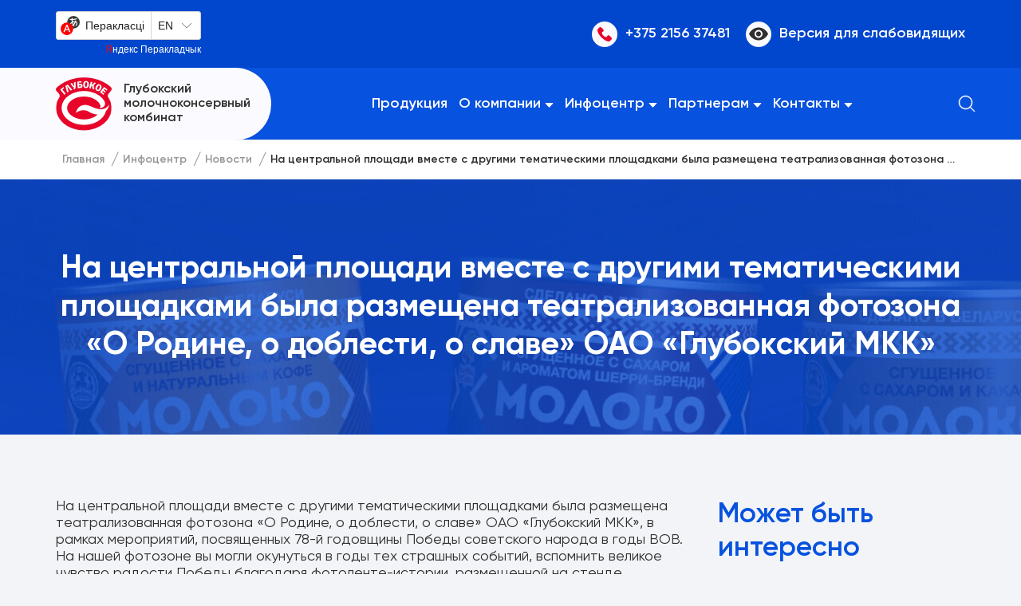

--- FILE ---
content_type: text/html; charset=UTF-8
request_url: https://glmkk.by/na-centralnoj-ploshhadi-vmeste-s-drugimi-tematicheskimi-ploshhadkami-byla-razmeshhena-teatralizovannaya-fotozona-o-rodine-o-doblesti-o-slave-oao-glubokskij-mkk
body_size: 13545
content:
<!DOCTYPE html>
<html lang="ru-RU">
	<head>
		<meta charset="utf-8">
		<meta http-equiv="X-UA-Compatible" content="IE=edge">
		<meta name="viewport" content="width=device-width, initial-scale=1.0, user-scalable=0, shrink-to-fit=no, minimal-ui">
		<meta name="HandheldFriendly" content="True">
		<meta name="MobileOptimized" content="320">
		<meta name="robots" content="noodp">
		<meta name="imagetoolbar" content="no">
		<meta name="msthemecompatible" content="no">
		<meta name="cleartype" content="on">
		<meta name="format-detection" content="telephone=no">
		<meta name="format-detection" content="address=no">
		<meta name="apple-mobile-web-app-capable" content="yes">
		<meta name="apple-mobile-web-app-status-bar-style" content="black-translucent">
		<meta name='robots' content='index, follow, max-image-preview:large, max-snippet:-1, max-video-preview:-1' />
<!-- Google Tag Manager -->
<script>(function(w,d,s,l,i){w[l]=w[l]||[];w[l].push({'gtm.start':
new Date().getTime(),event:'gtm.js'});var f=d.getElementsByTagName(s)[0],
j=d.createElement(s),dl=l!='dataLayer'?'&l='+l:'';j.async=true;j.src=
'https://www.googletagmanager.com/gtm.js?id='+i+dl;f.parentNode.insertBefore(j,f);
})(window,document,'script','dataLayer','GTM-MFR7BD2');</script>
<!-- End Google Tag Manager -->
	<title>На центральной площади вместе с другими тематическими площадками была размещена театрализованная фотозона «О Родине, о доблести, о славе» ОАО «Глубокский МКК» - Глубокский молочноконсервный комбинат</title>
	<link rel="canonical" href="https://glmkk.by/na-centralnoj-ploshhadi-vmeste-s-drugimi-tematicheskimi-ploshhadkami-byla-razmeshhena-teatralizovannaya-fotozona-o-rodine-o-doblesti-o-slave-oao-glubokskij-mkk" />
	<meta property="og:locale" content="ru_RU" />
	<meta property="og:type" content="article" />
	<meta property="og:title" content="На центральной площади вместе с другими тематическими площадками была размещена театрализованная фотозона «О Родине, о доблести, о славе» ОАО «Глубокский МКК» - Глубокский молочноконсервный комбинат" />
	<meta property="og:description" content="На центральной площади вместе с другими тематическими площадками была размещена театрализованная фотозона «О Родине, о доблести, о ..." />
	<meta property="og:url" content="https://glmkk.by/na-centralnoj-ploshhadi-vmeste-s-drugimi-tematicheskimi-ploshhadkami-byla-razmeshhena-teatralizovannaya-fotozona-o-rodine-o-doblesti-o-slave-oao-glubokskij-mkk" />
	<meta property="og:site_name" content="Глубокский молочноконсервный комбинат" />
	<meta property="article:publisher" content="https://www.facebook.com/people/--/100065621613289/" />
	<meta property="article:published_time" content="2023-05-11T06:25:49+00:00" />
	<meta property="og:image" content="https://glmkk.by/wp-content/uploads/2023/05/i-2.jpg" />
	<meta property="og:image:width" content="1280" />
	<meta property="og:image:height" content="960" />
	<meta property="og:image:type" content="image/jpeg" />
	<meta name="author" content="glmkk" />
	<meta name="twitter:card" content="summary_large_image" />
	<meta name="twitter:label1" content="Написано автором" />
	<meta name="twitter:data1" content="glmkk" />
	<meta name="twitter:label2" content="Примерное время для чтения" />
	<meta name="twitter:data2" content="3 минуты" />


<link rel='stylesheet' id='style-css' href='https://glmkk.by/wp-content/themes/glmkk/assets/css/style.css?ver=10' media='all' />
<link rel='shortlink' href='https://glmkk.by/?p=1162' />
<meta name="generator" content="digital-agency Web-Modern" />
		<link rel="apple-touch-icon" sizes="180x180" href="https://glmkk.by/favicons/apple-touch-icon.png?v=2">
		<link rel="icon" type="image/png" sizes="32x32" href="https://glmkk.by/favicons/favicon-32x32.png?v=2">
		<link rel="icon" type="image/png" sizes="16x16" href="https://glmkk.by/favicons/favicon-16x16.png?v=2">
		<link rel="manifest" href="https://glmkk.by/favicons/site.webmanifest?v=2">
		<link rel="mask-icon" href="https://glmkk.by/favicons/safari-pinned-tab.svg?v=2" color="#5bbad5">
		<link rel="shortcut icon" href="https://glmkk.by/favicons/favicon.ico?v=2">
		<meta name="msapplication-TileColor" content="#0752de">
		<meta name="msapplication-config" content="https://glmkk.by/favicons/browserconfig.xml?v=2">
		<meta name="theme-color" content="#0752de">
	</head>
	<body class="">		<!-- Google Tag Manager (noscript) -->
<noscript><iframe src="https://www.googletagmanager.com/ns.html?id=GTM-MFR7BD2"
height="0" width="0" style="display:none;visibility:hidden"></iframe></noscript>
<!-- End Google Tag Manager (noscript) -->		<div style="display:none;height:0;overflow:hidden;">
			<svg xmlns="http://www.w3.org/2000/svg">
				<symbol id="svg-fb" viewBox="0 0 10 18">
					<path d="M6.39398 18V9.78996H9.14865L9.56193 6.58941H6.39398V4.54632C6.39398 3.61998 6.65016 2.98869 7.98004 2.98869L9.67343 2.98799V0.125307C9.38058 0.0872508 8.37534 0 7.20534 0C4.76221 0 3.08959 1.49127 3.08959 4.22934V6.58941H0.326571V9.78996H3.08959V18H6.39398Z"/>
				</symbol>
				<symbol id="svg-inst" viewBox="0 0 18 18">
					<path d="M13.5 0H4.5C2.02522 0 0 2.02434 0 4.5V13.5C0 15.9748 2.02522 18 4.5 18H13.5C15.9748 18 18 15.9748 18 13.5V4.5C18 2.02434 15.9748 0 13.5 0ZM9 12.7499C6.92864 12.7499 5.24993 11.0704 5.24993 9C5.24993 6.92864 6.92864 5.24993 9 5.24993C11.0704 5.24993 12.7501 6.92864 12.7501 9C12.7501 11.0704 11.0704 12.7499 9 12.7499ZM13.8751 5.24993C13.2532 5.24993 12.7501 4.74614 12.7501 4.12493C12.7501 3.50372 13.2532 2.99993 13.8751 2.99993C14.497 2.99993 15.0001 3.50372 15.0001 4.12493C15.0001 4.74614 14.497 5.24993 13.8751 5.24993Z"/>
				</symbol>
				<symbol id="svg-yt" viewBox="0 0 18 14">
					<path d="M17.7491 2.71129C17.6546 1.92312 16.9118 1.16733 16.1347 1.06608C11.3956 0.477242 6.60348 0.477242 1.866 1.06608C1.0882 1.16711 0.345417 1.92312 0.250933 2.71129C-0.0836291 5.59992 -0.0836291 8.40074 0.250933 11.2887C0.345417 12.0769 1.0882 12.8334 1.866 12.9339C6.60348 13.5227 11.3958 13.5227 16.1347 12.9339C16.9118 12.8335 17.6546 12.0769 17.7491 11.2887C18.0837 8.401 18.0837 5.59992 17.7491 2.71129ZM7.4999 10.0006V4.00036L12 7.00057L7.4999 10.0006Z"/>
				</symbol>
				<symbol id="svg-vk" viewBox="0 0 18 12">
					<path d="M15.96 5.16c.26-.33.46-.6.6-.8 1.09-1.44 1.56-2.35 1.41-2.75l-.05-.1c-.04-.05-.14-.1-.3-.15a1.48 1.48 0 0 0-.6-.03l-2.7.02a.77.77 0 0 0-.3.04l-.05.02-.03.03a.41.41 0 0 0-.1.1.64.64 0 0 0-.1.16 15.3 15.3 0 0 1-1.64 3.12 4.8 4.8 0 0 1-.84.95c-.11.08-.2.11-.25.1a4.7 4.7 0 0 1-.16-.04.62.62 0 0 1-.2-.23c-.06-.1-.1-.21-.12-.36a3.95 3.95 0 0 1-.02-.83V4a23.02 23.02 0 0 1 .04-1.43l.01-.51c0-.19 0-.33-.03-.43a1.5 1.5 0 0 0-.1-.3.5.5 0 0 0-.2-.23c-.08-.05-.18-.09-.3-.12A6.24 6.24 0 0 0 8.65.87a6.16 6.16 0 0 0-2.24.22c-.13.07-.25.16-.36.28-.1.14-.12.22-.04.23.37.05.64.19.8.4l.05.11a4.37 4.37 0 0 1 .22 1.12 7.28 7.28 0 0 1-.22 2.37l-.11.2a.16.16 0 0 1-.05.05.7.7 0 0 1-.25.05c-.09 0-.2-.04-.32-.13-.13-.09-.26-.21-.39-.36a4.8 4.8 0 0 1-.46-.65c-.16-.27-.34-.6-.52-.97l-.15-.27a22.96 22.96 0 0 1-.81-1.74.62.62 0 0 0-.23-.3l-.05-.02a1.01 1.01 0 0 0-.37-.14L.6 1.33c-.26 0-.44.06-.53.18l-.04.06a.3.3 0 0 0-.03.15c0 .07.02.15.06.25a30.93 30.93 0 0 0 3.36 5.94 20.7 20.7 0 0 0 .93 1.14l.23.22a11.14 11.14 0 0 0 1.63 1.16 5.23 5.23 0 0 0 2.6.65h1.08a.74.74 0 0 0 .5-.2l.03-.05c.03-.04.05-.1.07-.17a.96.96 0 0 0 .03-.26c0-.27.02-.51.07-.73.04-.21.1-.38.15-.49a1.2 1.2 0 0 1 .37-.4.75.75 0 0 1 .07-.04c.15-.05.33 0 .53.14.2.15.4.33.57.55l.64.72c.25.27.47.47.66.6l.19.12c.12.07.28.14.48.2.2.06.38.08.53.05l2.4-.04c.24 0 .42-.04.55-.12.13-.07.21-.16.24-.25a1.16 1.16 0 0 0-.06-.57 9.34 9.34 0 0 0-1.85-2.19l-.02-.02h-.01l-.01-.02H16c-.4-.38-.66-.63-.76-.76-.2-.25-.24-.5-.13-.76a7 7 0 0 1 .84-1.23Z"/>
				</symbol>
				<symbol id="svg-tw" viewBox="0 0 18 16">
					<path d="M17.512.938a7.182 7.182 0 0 1-2.309.9 3.59 3.59 0 0 0-2.65-1.17c-2.007 0-3.633 1.66-3.633 3.706 0 .29.032.574.094.845-3.018-.154-5.695-1.63-7.487-3.873a3.745 3.745 0 0 0-.49 1.864c0 1.284.641 2.42 1.615 3.084a3.574 3.574 0 0 1-1.645-.465v.046c0 1.796 1.252 3.294 2.913 3.637-.304.082-.625.13-.957.13-.235 0-.461-.026-.684-.069.463 1.473 1.803 2.545 3.392 2.576a7.192 7.192 0 0 1-4.51 1.586c-.294 0-.583-.017-.867-.05a10.139 10.139 0 0 0 5.568 1.665c6.681 0 10.334-5.65 10.334-10.548l-.012-.48A7.397 7.397 0 0 0 18 2.405a7.145 7.145 0 0 1-2.086.584 3.714 3.714 0 0 0 1.598-2.05z"/>
				</symbol>
				<symbol id="svg-arrow" viewBox="0 0 9 18">
					<path d="M.646 17.345a.645.645 0 0 1-.456-1.106l7.249-7.241L.19 1.756A.647.647 0 0 1 1.102.84l7.708 7.7a.652.652 0 0 1 0 .917l-7.708 7.7a.645.645 0 0 1-.456.188z"/>
				</symbol>
				<symbol id="svg-phone" viewBox="0 0 18 18">
					<path d="M17.5101 13.2102L14.9982 10.6982C14.101 9.80111 12.5759 10.16 12.2171 11.3262C11.9479 12.1337 11.0508 12.5822 10.2434 12.4028C8.44913 11.9542 6.02689 9.62168 5.57833 7.73772C5.30919 6.93027 5.84747 6.03314 6.65488 5.76404C7.82115 5.40519 8.18 3.88007 7.28287 2.98295L4.77092 0.470991C4.05321 -0.156997 2.97666 -0.156997 2.34867 0.470991L0.644135 2.17553C-1.06041 3.96978 0.82356 8.72455 5.04005 12.941C9.25655 17.1575 14.0113 19.1313 15.8056 17.337L17.5101 15.6324C18.1381 14.9147 18.1381 13.8382 17.5101 13.2102Z"/>
				</symbol>
				<symbol id="svg-download" viewBox="0 0 26 26">
					<path d="M26 12.988a5.57 5.57 0 0 1-5.566 5.573h-2.786a.929.929 0 1 1 0-1.857h2.786A3.711 3.711 0 0 0 22.479 9.9a.927.927 0 0 1-.384-1.02 5.562 5.562 0 0 0-4.462-6.936 5.566 5.566 0 0 0-6.403 4.574.928.928 0 0 1-1.569.514 1.858 1.858 0 0 0-3.157 1.32.928.928 0 0 1-.929.93 3.713 3.713 0 0 0 0 7.423h4.643a.928.928 0 1 1 0 1.856H5.575a5.568 5.568 0 0 1-.827-11.075 3.717 3.717 0 0 1 4.986-2.583A7.428 7.428 0 0 1 16.71.012a7.426 7.426 0 0 1 7.438 7.415c0 .44-.041.881-.122 1.315A5.566 5.566 0 0 1 26 12.988zM14.862 9.282v13.534l3.06-3.055a.928.928 0 0 1 1.313 1.312l-4.643 4.638-.002.002a.927.927 0 0 1-1.313-.002l-4.644-4.638a.927.927 0 0 1 1.313-1.312l3.059 3.055V9.282a.929.929 0 0 1 1.857 0z"/>
				</symbol>
				<symbol id="svg-map" viewBox="0 0 14 18">
					<path d="M7 0C5.21052 0.00237379 3.49501 0.714295 2.22965 1.97965C0.964295 3.24501 0.252374 4.96052 0.25 6.75C0.25 11.5959 6.53875 17.6653 6.80594 17.9212C6.85791 17.9718 6.92753 18 7 18C7.07247 18 7.14209 17.9718 7.19406 17.9212C7.46125 17.6653 13.75 11.5959 13.75 6.75C13.7476 4.96052 13.0357 3.24501 11.7703 1.97965C10.505 0.714295 8.78948 0.00237379 7 0V0ZM7 9.84375C6.38811 9.84375 5.78997 9.6623 5.2812 9.32236C4.77244 8.98241 4.37591 8.49924 4.14175 7.93393C3.90759 7.36862 3.84632 6.74657 3.9657 6.14644C4.08507 5.54631 4.37972 4.99506 4.81239 4.56239C5.24506 4.12972 5.79631 3.83507 6.39644 3.7157C6.99657 3.59632 7.61862 3.65759 8.18393 3.89175C8.74924 4.12591 9.23241 4.52244 9.57236 5.0312C9.9123 5.53997 10.0938 6.13811 10.0938 6.75C10.0933 7.57036 9.76715 8.35698 9.18707 8.93707C8.60698 9.51715 7.82036 9.84326 7 9.84375Z"/>
				</symbol>
				<symbol id="svg-tg" viewBox="0 0 21 22">
					<path d="M11.215 16.566l-2.374 3.231a.656.656 0 0 1-1.185-.388v-4.06zm9.51-16.51a.658.658 0 0 1 .268.631L18.587 16.88a.66.66 0 0 1-.65.56.67.67 0 0 1-.211-.036l-9.173-3.136 9.02-10.87-11.656 9.97-5.473-1.872a.657.657 0 0 1-.09-1.203L20.04.008a.657.657 0 0 1 .685.047z"/>
				</symbol>
				<symbol id="svg-search" viewBox="0 0 22 22">
					<path stroke-width=".5" d="m20.85 20.15-5-5a8.5 8.5 0 1 0-.7.7l5 5a.5.5 0 0 0 .7 0 .5.5 0 0 0 0-.7ZM9.5 17a7.5 7.5 0 1 1 .02-15.02A7.5 7.5 0 0 1 9.5 17Z"/>
				</symbol>
				<symbol id="svg-mail" viewBox="0 0 18 18">
					<path d="m11.66 9.75-1.5 1.51c-.62.61-1.7.63-2.32 0l-1.5-1.51-5.42 5.43c.2.1.43.15.66.15h14.84c.23 0 .46-.06.66-.15l-5.42-5.43Z"/>
					<path d="M16.42 2.67H1.58c-.23 0-.46.06-.66.15l5.79 5.8 1.88 1.9c.2.2.62.2.82 0l1.88-1.9 5.79-5.8c-.2-.1-.43-.15-.66-.15ZM.17 3.56c-.1.2-.17.44-.17.7v9.49c0 .25.06.48.17.7L5.59 9 .17 3.56ZM17.83 3.56 12.41 9l5.42 5.44c.1-.2.17-.44.17-.7V4.26c0-.25-.06-.48-.17-.7Z"/>
				</symbol>
			</svg>
		</div>
		<div class="overlay"></div>
		<div class="form-modal search mfp-hide" id="js-popup-search">
			<form class="form__group form__search" method="GET" action="https://glmkk.by/">
				<input class="form__input search" id="search-input" type="text" placeholder="Искать..." name="s">
				<button>
					<svg width="24" height="24">
						<use xlink:href="#svg-search"></use>
					</svg>
				</button>
			</form>
		</div>
		<div class="video-popup mfp-hide" id="js-popup-video">
			<div class="youtube js-youtube" id="video-frame-video-1"></div>
		</div>
				<header class="header">
			<nav class="nav">
				<div class="container">
					<div class="nav-top">
						<div id="ytWidget"></div>
														<a class="nav-link tel" href="tel:+375215637481">
									<div class="nav-link__icon">
										<svg class="svg-arrow" width="18" height="18">
											<use xlink:href="#svg-phone"> </use>
										</svg>
									</div>+375 2156 37481								</a>
														<a class="nav-link to-spec" href="https://glmkk.by/na-centralnoj-ploshhadi-vmeste-s-drugimi-tematicheskimi-ploshhadkami-byla-razmeshhena-teatralizovannaya-fotozona-o-rodine-o-doblesti-o-slave-oao-glubokskij-mkk?special=1" rel="nofollow">
							<div class="nav-link__icon">
								<svg xmlns="http://www.w3.org/2000/svg" width="24" height="25" fill="none" viewBox="0 0 24 25"><path fill="#2F2F2F" d="M12 4.5c-5.13 0-9.6 3.223-12 8 2.4 4.779 6.87 8 12 8s9.6-3.221 12-8c-2.4-4.777-6.87-8-12-8Zm0 13a5 5 0 1 1 0-10 5 5 0 0 1 0 10Z"/><path fill="#2F2F2F" d="M12 15.5a3 3 0 1 0 0-6 3 3 0 0 0 0 6Z"/></svg>
							</div>Версия для слабовидящих
						</a>
					</div>
					<div class="nav-w">
													<a class="logo" href="https://glmkk.by/">
								<img src="https://glmkk.by/wp-content/themes/glmkk/assets/img/logo.png" alt="Глубокский молочноконсервный комбинат">
								<div class="logo__text">Глубокский молочноконсервный комбинат</div>
							</a>
													<div class="nav-menu">
							<ul class="nav-list">
								<li><a href="https://glmkk.by/produkciya">Продукция</a></li>
<li class="js-dropdown"><a href="https://glmkk.by/o-kompanii">О компании</a>
<div class="dropdown-arrow"></div><ul class="dropdown-menu">
	<li><a href="https://glmkk.by/o-kompanii/istoriya-predpriyatiya">История предприятия</a></li>
	<li><a href="https://glmkk.by/o-kompanii/ekskursiya-po-proizvodstvu">Производственная структура</a></li>
	<li><a href="https://glmkk.by/o-kompanii/doska-pocheta">Доска почета</a></li>
	<li><a href="https://glmkk.by/nagrady-i-diplomy">Награды и дипломы</a></li>
	<li><a href="https://glmkk.by/o-kompanii/kachestvo-i-bezopasnost">Качество и безопасность</a></li>
</ul>
</li>
<li class="js-dropdown"><a href="https://glmkk.by/infocentr">Инфоцентр</a>
<div class="dropdown-arrow"></div><ul class="dropdown-menu">
	<li><a href="https://glmkk.by/infocentr">Инфоцентр</a></li>
	<li><a href="https://glmkk.by/category/novosti">Новости</a></li>
	<li><a href="https://glmkk.by/infocentr/profkom-i-ideologiya">Профком и идеология</a></li>
	<li><a href="https://glmkk.by/infocentr/rabota-s-molodezhyu">Работа с молодежью</a></li>
</ul>
</li>
<li class="js-dropdown"><a href="https://glmkk.by/partneram">Партнерам</a>
<div class="dropdown-arrow"></div><ul class="dropdown-menu">
	<li><a href="https://glmkk.by/partneram/dogovory">Договоры</a></li>
	<li><a href="https://glmkk.by/partneram/usloviya-podbora-kontragentov">Условия подбора контрагентов</a></li>
	<li><a href="https://glmkk.by/partneram/prajs-listy">Прайс-листы</a></li>
	<li><a href="https://glmkk.by/partneram/usloviya-sotrudnichestva">Условия сотрудничества</a></li>
	<li><a href="https://glmkk.by/partneram/geografiya-sotrudnichestva">География сотрудничества</a></li>
	<li><a href="https://glmkk.by/partneram/o-zakupke">О закупке</a></li>
</ul>
</li>
<li class="js-dropdown"><a href="https://glmkk.by/kontakty">Контакты</a>
<div class="dropdown-arrow"></div><ul class="dropdown-menu">
	<li><a href="https://glmkk.by/kontakty/predstavitelstva">Представительства</a></li>
	<li><a href="https://glmkk.by/kontakty/filialy">Филиалы</a></li>
	<li><a href="https://glmkk.by/kontakty/torgovli">ТУП «Глубокский колос»</a></li>
</ul>
</li>
							</ul>
															<a class="nav-link tel" href="tel:+375215637481">
									<div class="nav-link__icon">
										<svg class="svg-arrow" width="18" height="18">
											<use xlink:href="#svg-phone"> </use>
										</svg>
									</div>+375 2156 37481								</a>
															<a class="nav-link to-spec" href="https://glmkk.by/na-centralnoj-ploshhadi-vmeste-s-drugimi-tematicheskimi-ploshhadkami-byla-razmeshhena-teatralizovannaya-fotozona-o-rodine-o-doblesti-o-slave-oao-glubokskij-mkk?special=1">
								<div class="nav-link__icon">
									<svg xmlns="http://www.w3.org/2000/svg" width="24" height="25" fill="none" viewBox="0 0 24 25"><path fill="#2F2F2F" d="M12 4.5c-5.13 0-9.6 3.223-12 8 2.4 4.779 6.87 8 12 8s9.6-3.221 12-8c-2.4-4.777-6.87-8-12-8Zm0 13a5 5 0 1 1 0-10 5 5 0 0 1 0 10Z"/><path fill="#2F2F2F" d="M12 15.5a3 3 0 1 0 0-6 3 3 0 0 0 0 6Z"/></svg>
								</div>Версия для слабовидящих
							</a>
							<div id="ytWidget2"></div>
															<ul class="social">
																			<li>
											<a href="https://www.instagram.com/glmkk.by/" rel="nofollow" target="_blank">
												<svg class="svg-inst" width="18" height="18">
													<use xlink:href="#svg-inst"></use>
												</svg>
											</a>
										</li>
																				<li>
											<a href="https://www.facebook.com/people/%D0%93%D0%BB%D1%83%D0%B1%D0%BE%D0%BA%D1%81%D0%BA%D0%B8%D0%B9-%D0%9C%D0%BE%D0%BB%D0%BE%D1%87%D0%BD%D0%BE%D0%BA%D0%BE%D0%BD%D1%81%D0%B5%D1%80%D0%B2%D0%BD%D1%8B%D0%B9-%D0%9A%D0%BE%D0%BC%D0%B1%D0%B8%D0%BD%D0%B0%D1%82/100065621613289/" rel="nofollow" target="_blank">
												<svg class="svg-fb" width="18" height="18">
													<use xlink:href="#svg-fb"></use>
												</svg>
											</a>
										</li>
																				<li>
											<a href="https://vk.com/mkk_glubokoe" rel="nofollow" target="_blank">
												<svg class="svg-vk" width="18" height="12">
													<use xlink:href="#svg-vk"></use>
												</svg>
											</a>
										</li>
																				<li>
											<a href="https://www.youtube.com/channel/UClwtnQij1FLD1ZvYQzLPtBg" rel="nofollow" target="_blank">
												<svg class="svg-yt" width="18" height="14">
													<use xlink:href="#svg-yt"></use>
												</svg>
											</a>
										</li>
																				<li>
											<a href="https://ok.ru/upp.glubokskymkk" rel="nofollow" target="_blank">
												<svg width="18" height="18" viewBox="0 0 18 18" xmlns="http://www.w3.org/2000/svg"><g clip-path="url(#jpDoslodnoklassniki)"><path d="M3.54075 9.66075C3.081 10.5645 3.603 10.9965 4.794 11.7345C5.8065 12.36 7.20525 12.5888 8.10375 12.6803C7.7355 13.0343 9.423 11.4113 4.563 16.086C3.5325 17.0738 5.1915 18.6585 6.22125 17.6918L9.009 15.003C10.0762 16.0298 11.0992 17.0138 11.7967 17.6955C12.8273 18.666 14.4855 17.0948 13.4662 16.0898C13.3898 16.017 9.6885 12.4665 9.91425 12.684C10.824 12.5925 12.2018 12.3503 13.2023 11.7383L13.2015 11.7375C14.3925 10.9958 14.9145 10.5645 14.4615 9.66075C14.1877 9.14775 13.4497 8.71875 12.4672 9.4605C12.4672 9.4605 11.1405 10.4768 9.00075 10.4768C6.86025 10.4768 5.53425 9.4605 5.53425 9.4605C4.5525 8.715 3.8115 9.14775 3.54075 9.66075Z"/><path d="M8.99925 9.1065C11.6077 9.1065 13.7377 7.068 13.7377 4.5585C13.7377 2.0385 11.6077 0 8.99925 0C6.39 0 4.26 2.0385 4.26 4.5585C4.26 7.068 6.39 9.1065 8.99925 9.1065ZM8.99925 2.30925C10.281 2.30925 11.3265 3.315 11.3265 4.5585C11.3265 5.7915 10.281 6.79725 8.99925 6.79725C7.7175 6.79725 6.672 5.7915 6.672 4.5585C6.67125 3.31425 7.71675 2.30925 8.99925 2.30925Z"/></g><defs><clipPath id="jpDoslodnoklassniki"><rect width="18" height="18" fill="white"/></clipPath></defs></svg>
											</a>
										</li>
																		</ul>
														</div>
						<a class="nav-search" href="#">
							<svg width="22" height="22">
								<use xlink:href="#svg-search"></use>
							</svg>
						</a>
						<div class="nav-search__popup">
							<div class="nav-search__popup-box">
								<form class="form__group form__search" method="GET" action="https://glmkk.by/">
									<input class="form__input" id="search-input2" type="text" placeholder="Поиск..." name="s">
									<button>
										<svg width="24" height="24">
											<use xlink:href="#svg-search"></use>
										</svg>
									</button>
								</form>
								<div class="nav-search__popup-close"></div>
							</div>
						</div>
						<div class="nav-burger">
							<div class="nav-bar"><span></span></div>
						</div>
					</div>
				</div>
			</nav>
			<div class="navigation-wrapper"><div class="container"><ul class="navigation" itemscope itemtype="http://schema.org/BreadcrumbList"><li itemprop="itemListElement" itemscope itemtype="http://schema.org/ListItem"><a itemprop="item" href="https://glmkk.by/"><span itemprop="name">Главная</span></a><meta itemprop="position" content="1" /></li><li itemprop="itemListElement" itemscope itemtype="http://schema.org/ListItem"><a itemprop="item" href="https://glmkk.by/infocentr"><span itemprop="name">Инфоцентр</span></a><meta itemprop="position" content="2" /></li><li itemprop="itemListElement" itemscope itemtype="http://schema.org/ListItem"><a itemprop="item" href="https://glmkk.by/category/novosti"><span itemprop="name">Новости</span></a><meta itemprop="position" content="3" /></li><li itemprop="itemListElement" itemscope itemtype="http://schema.org/ListItem"><a itemprop="item" href="https://glmkk.by/na-centralnoj-ploshhadi-vmeste-s-drugimi-tematicheskimi-ploshhadkami-byla-razmeshhena-teatralizovannaya-fotozona-o-rodine-o-doblesti-o-slave-oao-glubokskij-mkk"><span itemprop="name">На центральной площади вместе с другими тематическими площадками была размещена театрализованная фотозона «О Родине, о доблести, о славе» ОАО «Глубокский МКК»</span></a><meta itemprop="position" content="4" /></li></ul></div></div>				<div class="header-case" style="background-image: url(https://glmkk.by/wp-content/themes/glmkk/assets/img/catalog-bg.jpg)">
					<div class="container">
						<h1 class="title">На центральной площади вместе с другими тематическими площадками была размещена театрализованная фотозона «О Родине, о доблести, о славе» ОАО «Глубокский МКК»</h1>
					</div>
				</div>
						</header>
		<main class="main second">
<div class="sidebar-container">
	<div class="container">
		<div class="sidebar">
								<div class="sidebar-title">Может быть интересно</div>
					<div class="sidebar-news">
													<a class="sidebar-news__item" href="https://glmkk.by/rabotniki-oao-glubokskij-mkk-vo-glave-s-generalnym-direktorom-prinyali-uchastie-v-patrioticheskoj-akcii-belarus-pomnit-pomnim-kazhdogo">
																	<div class="sidebar-news__item-date"><span>10</span>Май 23</div>
																		<div class="sidebar-news__item-img"><img width="420" height="260" src="https://glmkk.by/wp-content/uploads/2023/05/izobrazhenie_viber_2023-05-10_10-59-36-670-420x260.jpg" class="attachment-420x260 size-420x260 wp-post-image" alt="" decoding="async" fetchpriority="high" /></div>
																	<div class="sidebar-news__item-info">
									<div class="sidebar-news__item-name">Работники ОАО «Глубокский МКК» во главе с генеральным директором приняли участие в патриотической акции «Беларусь помнит. Помним каждого»!</div>
								</div>
							</a>
														<a class="sidebar-news__item" href="https://glmkk.by/zaplanirovana-texnicheskaya-modernizaciya-konservnogo-cexa-oao-glubokskogo-mkk">
																	<div class="sidebar-news__item-date"><span>25</span>Янв 23</div>
																		<div class="sidebar-news__item-img"><img width="420" height="260" src="https://glmkk.by/wp-content/uploads/2023/01/vg-420x260.jpg" class="attachment-420x260 size-420x260 wp-post-image" alt="" decoding="async" /></div>
																	<div class="sidebar-news__item-info">
									<div class="sidebar-news__item-name">Запланирована техническая модернизация консервного цеха ОАО «Глубокский МКК»</div>
								</div>
							</a>
														<a class="sidebar-news__item" href="https://glmkk.by/50-vkusnyx-let-vmeste">
																	<div class="sidebar-news__item-date"><span>18</span>Сен 21</div>
																		<div class="sidebar-news__item-img"><img width="400" height="260" src="https://glmkk.by/wp-content/uploads/2021/09/viber_1-400x260.jpg" class="attachment-420x260 size-420x260 wp-post-image" alt="" decoding="async" /></div>
																	<div class="sidebar-news__item-info">
									<div class="sidebar-news__item-name">50 Вкусных лет вместе</div>
								</div>
							</a>
												</div>
					<div class="sidebar-socials">
	<div class="sidebar-socials__name">Поделиться</div>
	<ul class="sidebar-socials__list">
		<li><a href="https://vk.com/share.php?url=https%3A%2F%2Fglmkk.by%2Fna-centralnoj-ploshhadi-vmeste-s-drugimi-tematicheskimi-ploshhadkami-byla-razmeshhena-teatralizovannaya-fotozona-o-rodine-o-doblesti-o-slave-oao-glubokskij-mkk" target="_blank" rel="nofollow" title="Поделиться в Вконтакте"><img src="https://glmkk.by/wp-content/themes/glmkk/assets/img/share-icon-1.jpg" alt="Поделиться в Вконтакте"></a></li>
		<li><a href="https://twitter.com/intent/tweet?url=https%3A%2F%2Fglmkk.by%2Fna-centralnoj-ploshhadi-vmeste-s-drugimi-tematicheskimi-ploshhadkami-byla-razmeshhena-teatralizovannaya-fotozona-o-rodine-o-doblesti-o-slave-oao-glubokskij-mkk&text=%D0%9D%D0%B0%20%D1%86%D0%B5%D0%BD%D1%82%D1%80%D0%B0%D0%BB%D1%8C%D0%BD%D0%BE%D0%B9%20%D0%BF%D0%BB%D0%BE%D1%89%D0%B0%D0%B4%D0%B8%20%D0%B2%D0%BC%D0%B5%D1%81%D1%82%D0%B5%20%D1%81%20%D0%B4%D1%80%D1%83%D0%B3%D0%B8%D0%BC%D0%B8%20%D1%82%D0%B5%D0%BC%D0%B0%D1%82%D0%B8%D1%87%D0%B5%D1%81%D0%BA%D0%B8%D0%BC%D0%B8%20%D0%BF%D0%BB%D0%BE%D1%89%D0%B0%D0%B4%D0%BA%D0%B0%D0%BC%D0%B8%20%D0%B1%D1%8B%D0%BB%D0%B0%20%D1%80%D0%B0%D0%B7%D0%BC%D0%B5%D1%89%D0%B5%D0%BD%D0%B0%20%D1%82%D0%B5%D0%B0%D1%82%D1%80%D0%B0%D0%BB%D0%B8%D0%B7%D0%BE%D0%B2%D0%B0%D0%BD%D0%BD%D0%B0%D1%8F%20%D1%84%D0%BE%D1%82%D0%BE%D0%B7%D0%BE%D0%BD%D0%B0%20%C2%AB%D0%9E%20%D0%A0%D0%BE%D0%B4%D0%B8%D0%BD%D0%B5%2C%20%D0%BE%20%D0%B4%D0%BE%D0%B1%D0%BB%D0%B5%D1%81%D1%82%D0%B8%2C%20%D0%BE%20%D1%81%D0%BB%D0%B0%D0%B2%D0%B5%C2%BB%20%D0%9E%D0%90%D0%9E%20%C2%AB%D0%93%D0%BB%D1%83%D0%B1%D0%BE%D0%BA%D1%81%D0%BA%D0%B8%D0%B9%20%D0%9C%D0%9A%D0%9A%C2%BB" target="_blank" rel="nofollow" title="Поделиться в Twitter"><img src="https://glmkk.by/wp-content/themes/glmkk/assets/img/share-icon-2.jpg" alt="Поделиться в Twitter"></a></li>
		<li><a href="https://www.facebook.com/sharer/sharer.php?u=https%3A%2F%2Fglmkk.by%2Fna-centralnoj-ploshhadi-vmeste-s-drugimi-tematicheskimi-ploshhadkami-byla-razmeshhena-teatralizovannaya-fotozona-o-rodine-o-doblesti-o-slave-oao-glubokskij-mkk" target="_blank" rel="nofollow" title="Поделиться в Facebook"><img src="https://glmkk.by/wp-content/themes/glmkk/assets/img/share-icon-3.jpg" alt="Поделиться в Facebook"></a></li>
		<li><a href="https://t.me/share/url?url=https%3A%2F%2Fglmkk.by%2Fna-centralnoj-ploshhadi-vmeste-s-drugimi-tematicheskimi-ploshhadkami-byla-razmeshhena-teatralizovannaya-fotozona-o-rodine-o-doblesti-o-slave-oao-glubokskij-mkk&text=%D0%9D%D0%B0%20%D1%86%D0%B5%D0%BD%D1%82%D1%80%D0%B0%D0%BB%D1%8C%D0%BD%D0%BE%D0%B9%20%D0%BF%D0%BB%D0%BE%D1%89%D0%B0%D0%B4%D0%B8%20%D0%B2%D0%BC%D0%B5%D1%81%D1%82%D0%B5%20%D1%81%20%D0%B4%D1%80%D1%83%D0%B3%D0%B8%D0%BC%D0%B8%20%D1%82%D0%B5%D0%BC%D0%B0%D1%82%D0%B8%D1%87%D0%B5%D1%81%D0%BA%D0%B8%D0%BC%D0%B8%20%D0%BF%D0%BB%D0%BE%D1%89%D0%B0%D0%B4%D0%BA%D0%B0%D0%BC%D0%B8%20%D0%B1%D1%8B%D0%BB%D0%B0%20%D1%80%D0%B0%D0%B7%D0%BC%D0%B5%D1%89%D0%B5%D0%BD%D0%B0%20%D1%82%D0%B5%D0%B0%D1%82%D1%80%D0%B0%D0%BB%D0%B8%D0%B7%D0%BE%D0%B2%D0%B0%D0%BD%D0%BD%D0%B0%D1%8F%20%D1%84%D0%BE%D1%82%D0%BE%D0%B7%D0%BE%D0%BD%D0%B0%20%C2%AB%D0%9E%20%D0%A0%D0%BE%D0%B4%D0%B8%D0%BD%D0%B5%2C%20%D0%BE%20%D0%B4%D0%BE%D0%B1%D0%BB%D0%B5%D1%81%D1%82%D0%B8%2C%20%D0%BE%20%D1%81%D0%BB%D0%B0%D0%B2%D0%B5%C2%BB%20%D0%9E%D0%90%D0%9E%20%C2%AB%D0%93%D0%BB%D1%83%D0%B1%D0%BE%D0%BA%D1%81%D0%BA%D0%B8%D0%B9%20%D0%9C%D0%9A%D0%9A%C2%BB" target="_blank" rel="nofollow" title="Поделиться в Telegram"><img src="https://glmkk.by/wp-content/themes/glmkk/assets/img/share-icon-4.jpg" alt="Поделиться в Telegram"></a></li>
		<li><a href="viber://forward?text=https%3A%2F%2Fglmkk.by%2Fna-centralnoj-ploshhadi-vmeste-s-drugimi-tematicheskimi-ploshhadkami-byla-razmeshhena-teatralizovannaya-fotozona-o-rodine-o-doblesti-o-slave-oao-glubokskij-mkk%0A%D0%9D%D0%B0%20%D1%86%D0%B5%D0%BD%D1%82%D1%80%D0%B0%D0%BB%D1%8C%D0%BD%D0%BE%D0%B9%20%D0%BF%D0%BB%D0%BE%D1%89%D0%B0%D0%B4%D0%B8%20%D0%B2%D0%BC%D0%B5%D1%81%D1%82%D0%B5%20%D1%81%20%D0%B4%D1%80%D1%83%D0%B3%D0%B8%D0%BC%D0%B8%20%D1%82%D0%B5%D0%BC%D0%B0%D1%82%D0%B8%D1%87%D0%B5%D1%81%D0%BA%D0%B8%D0%BC%D0%B8%20%D0%BF%D0%BB%D0%BE%D1%89%D0%B0%D0%B4%D0%BA%D0%B0%D0%BC%D0%B8%20%D0%B1%D1%8B%D0%BB%D0%B0%20%D1%80%D0%B0%D0%B7%D0%BC%D0%B5%D1%89%D0%B5%D0%BD%D0%B0%20%D1%82%D0%B5%D0%B0%D1%82%D1%80%D0%B0%D0%BB%D0%B8%D0%B7%D0%BE%D0%B2%D0%B0%D0%BD%D0%BD%D0%B0%D1%8F%20%D1%84%D0%BE%D1%82%D0%BE%D0%B7%D0%BE%D0%BD%D0%B0%20%C2%AB%D0%9E%20%D0%A0%D0%BE%D0%B4%D0%B8%D0%BD%D0%B5%2C%20%D0%BE%20%D0%B4%D0%BE%D0%B1%D0%BB%D0%B5%D1%81%D1%82%D0%B8%2C%20%D0%BE%20%D1%81%D0%BB%D0%B0%D0%B2%D0%B5%C2%BB%20%D0%9E%D0%90%D0%9E%20%C2%AB%D0%93%D0%BB%D1%83%D0%B1%D0%BE%D0%BA%D1%81%D0%BA%D0%B8%D0%B9%20%D0%9C%D0%9A%D0%9A%C2%BB" target="_blank" rel="nofollow" title="Поделиться в Viber"><img src="https://glmkk.by/wp-content/themes/glmkk/assets/img/share-icon-5.jpg" alt="Поделиться в Viber"></a></li>
		<li><a href="https://wa.me/?text=https%3A%2F%2Fglmkk.by%2Fna-centralnoj-ploshhadi-vmeste-s-drugimi-tematicheskimi-ploshhadkami-byla-razmeshhena-teatralizovannaya-fotozona-o-rodine-o-doblesti-o-slave-oao-glubokskij-mkk%0A%D0%9D%D0%B0%20%D1%86%D0%B5%D0%BD%D1%82%D1%80%D0%B0%D0%BB%D1%8C%D0%BD%D0%BE%D0%B9%20%D0%BF%D0%BB%D0%BE%D1%89%D0%B0%D0%B4%D0%B8%20%D0%B2%D0%BC%D0%B5%D1%81%D1%82%D0%B5%20%D1%81%20%D0%B4%D1%80%D1%83%D0%B3%D0%B8%D0%BC%D0%B8%20%D1%82%D0%B5%D0%BC%D0%B0%D1%82%D0%B8%D1%87%D0%B5%D1%81%D0%BA%D0%B8%D0%BC%D0%B8%20%D0%BF%D0%BB%D0%BE%D1%89%D0%B0%D0%B4%D0%BA%D0%B0%D0%BC%D0%B8%20%D0%B1%D1%8B%D0%BB%D0%B0%20%D1%80%D0%B0%D0%B7%D0%BC%D0%B5%D1%89%D0%B5%D0%BD%D0%B0%20%D1%82%D0%B5%D0%B0%D1%82%D1%80%D0%B0%D0%BB%D0%B8%D0%B7%D0%BE%D0%B2%D0%B0%D0%BD%D0%BD%D0%B0%D1%8F%20%D1%84%D0%BE%D1%82%D0%BE%D0%B7%D0%BE%D0%BD%D0%B0%20%C2%AB%D0%9E%20%D0%A0%D0%BE%D0%B4%D0%B8%D0%BD%D0%B5%2C%20%D0%BE%20%D0%B4%D0%BE%D0%B1%D0%BB%D0%B5%D1%81%D1%82%D0%B8%2C%20%D0%BE%20%D1%81%D0%BB%D0%B0%D0%B2%D0%B5%C2%BB%20%D0%9E%D0%90%D0%9E%20%C2%AB%D0%93%D0%BB%D1%83%D0%B1%D0%BE%D0%BA%D1%81%D0%BA%D0%B8%D0%B9%20%D0%9C%D0%9A%D0%9A%C2%BB" target="_blank" rel="nofollow" title="Поделиться в WhatsUp"><img src="https://glmkk.by/wp-content/themes/glmkk/assets/img/share-icon-6.jpg" alt="Поделиться в WhatsUp"></a></li>
	</ul>
</div>
		</div>
		<div class="sidebar-container__text">
			<section class="inside-content">
				<div class="container">
					<p>На центральной площади вместе с другими тематическими площадками была размещена театрализованная фотозона «О Родине, о доблести, о славе» ОАО «Глубокский МКК», в рамках мероприятий, посвященных 78-й годовщины Победы советского народа в годы ВОВ.<br />
На нашей фотозоне вы могли окунуться в годы тех страшных событий, вспомнить великое чувство радости Победы благодаря фотоленте-истории, размещенной на стенде, попробовать наивкуснейшую полевку с самопеченным черным хлебом и многое другое.<br />
Не возможно не отметить, что на нашей площадке мы с трепетом разместили портреты со сведениями о героических подвигах дедов наших работников, благодаря которым в настоящее время мы живем под мирным небом.<br />
Привлекали внимание и участники, а именно работающая молодежь предприятия. Одеты по тематике, отслужившие срочную службу в Вооруженных Силах Республики Беларусь с удовольствием встречали наших гостей<img decoding="async" class="emoji" src="https://st.mycdn.me/static/emoji/14-0-0/20/1f44d@2x.png" alt="👍" width="20" height="20" /><img decoding="async" class="emoji" src="https://st.mycdn.me/static/emoji/14-0-0/20/1f44d@2x.png" alt="👍" width="20" height="20" /><img decoding="async" class="emoji" src="https://st.mycdn.me/static/emoji/14-0-0/20/1f44d@2x.png" alt="👍" width="20" height="20" /></p>
<p><a id="9784970672" class="rev_cnt_a-in-txt h-mod __hashtag" data-close-layers="1" data-l="t,hashtag" data-query="#9мая" data-state="userMain" data-module="query" data-url="/feed"></a>#9мая <a id="9784970673" class="rev_cnt_a-in-txt h-mod __hashtag" data-close-layers="1" data-l="t,hashtag" data-query="#деньпобеды" data-state="userMain" data-module="query" data-url="/feed"></a>#деньпобеды <a id="9784970674" class="rev_cnt_a-in-txt h-mod __hashtag" data-close-layers="1" data-l="t,hashtag" data-query="#глубокскиймкк" data-state="userMain" data-module="query" data-url="/feed"></a>#глубокскиймкк <a id="9784970675" class="rev_cnt_a-in-txt h-mod __hashtag" data-close-layers="1" data-l="t,hashtag" data-query="#помним" data-state="userMain" data-module="query" data-url="/feed"></a>#помним <a id="9784970676" class="rev_cnt_a-in-txt h-mod __hashtag" data-close-layers="1" data-l="t,hashtag" data-query="#спасибодедузапобеду" data-state="userMain" data-module="query" data-url="/feed"></a>#спасибодедузапобеду <a id="9784970677" class="rev_cnt_a-in-txt h-mod __hashtag" data-close-layers="1" data-l="t,hashtag" data-query="#никогданезабыть" data-state="userMain" data-module="query" data-url="/feed"></a>#никогданезабыть <a id="9784970678" class="rev_cnt_a-in-txt h-mod __hashtag" data-close-layers="1" data-l="t,hashtag" data-query="#навсегдавнашихсердцах" data-state="userMain" data-module="query" data-url="/feed"></a>#навсегдавнашихсердцах <a id="9784970679" class="rev_cnt_a-in-txt h-mod __hashtag" data-close-layers="1" data-l="t,hashtag" data-query="#беларусьпомнит" data-state="userMain" data-module="query" data-url="/feed"></a>#беларусьпомнит <a id="9784970680" class="rev_cnt_a-in-txt h-mod __hashtag" data-close-layers="1" data-l="t,hashtag" data-query="#помнимкаждого" data-state="userMain" data-module="query" data-url="/feed"></a>#помнимкаждого <a id="9784970681" class="rev_cnt_a-in-txt h-mod __hashtag" data-close-layers="1" data-l="t,hashtag" data-query="#фотозона" data-state="userMain" data-module="query" data-url="/feed"></a>#фотозона <a id="9784970682" class="rev_cnt_a-in-txt h-mod __hashtag" data-close-layers="1" data-l="t,hashtag" data-query="#история" data-state="userMain" data-module="query" data-url="/feed"></a>#история</p>
<p><img decoding="async" class="alignnone size-medium wp-image-1163" src="https://glmkk.by/wp-content/uploads/2023/05/i-1-300x225.jpg" alt="" width="300" height="225" srcset="https://glmkk.by/wp-content/uploads/2023/05/i-1-300x225.jpg 300w, https://glmkk.by/wp-content/uploads/2023/05/i-1-855x641.jpg 855w, https://glmkk.by/wp-content/uploads/2023/05/i-1-768x576.jpg 768w, https://glmkk.by/wp-content/uploads/2023/05/i-1-333x250.jpg 333w, https://glmkk.by/wp-content/uploads/2023/05/i-1-473x355.jpg 473w, https://glmkk.by/wp-content/uploads/2023/05/i-1-600x450.jpg 600w, https://glmkk.by/wp-content/uploads/2023/05/i-1.jpg 1280w" sizes="(max-width: 300px) 100vw, 300px" /> <img decoding="async" class="alignnone size-medium wp-image-1164" src="https://glmkk.by/wp-content/uploads/2023/05/i-2-300x225.jpg" alt="" width="300" height="225" srcset="https://glmkk.by/wp-content/uploads/2023/05/i-2-300x225.jpg 300w, https://glmkk.by/wp-content/uploads/2023/05/i-2-855x641.jpg 855w, https://glmkk.by/wp-content/uploads/2023/05/i-2-768x576.jpg 768w, https://glmkk.by/wp-content/uploads/2023/05/i-2-333x250.jpg 333w, https://glmkk.by/wp-content/uploads/2023/05/i-2-473x355.jpg 473w, https://glmkk.by/wp-content/uploads/2023/05/i-2-600x450.jpg 600w, https://glmkk.by/wp-content/uploads/2023/05/i-2.jpg 1280w" sizes="(max-width: 300px) 100vw, 300px" /> <img decoding="async" class="alignnone size-medium wp-image-1165" src="https://glmkk.by/wp-content/uploads/2023/05/i-4-225x300.jpg" alt="" width="225" height="300" srcset="https://glmkk.by/wp-content/uploads/2023/05/i-4-225x300.jpg 225w, https://glmkk.by/wp-content/uploads/2023/05/i-4-641x855.jpg 641w, https://glmkk.by/wp-content/uploads/2023/05/i-4-768x1024.jpg 768w, https://glmkk.by/wp-content/uploads/2023/05/i-4-188x250.jpg 188w, https://glmkk.by/wp-content/uploads/2023/05/i-4-266x355.jpg 266w, https://glmkk.by/wp-content/uploads/2023/05/i-4-338x450.jpg 338w, https://glmkk.by/wp-content/uploads/2023/05/i-4.jpg 810w" sizes="(max-width: 225px) 100vw, 225px" /> <img decoding="async" class="alignnone size-medium wp-image-1166" src="https://glmkk.by/wp-content/uploads/2023/05/i-6-225x300.jpg" alt="" width="225" height="300" srcset="https://glmkk.by/wp-content/uploads/2023/05/i-6-225x300.jpg 225w, https://glmkk.by/wp-content/uploads/2023/05/i-6-641x855.jpg 641w, https://glmkk.by/wp-content/uploads/2023/05/i-6-768x1024.jpg 768w, https://glmkk.by/wp-content/uploads/2023/05/i-6-188x250.jpg 188w, https://glmkk.by/wp-content/uploads/2023/05/i-6-266x355.jpg 266w, https://glmkk.by/wp-content/uploads/2023/05/i-6-338x450.jpg 338w, https://glmkk.by/wp-content/uploads/2023/05/i-6.jpg 810w" sizes="(max-width: 225px) 100vw, 225px" /></p>
					<ul class="inside-tags">
														<li><a href="https://glmkk.by/category/novosti">Новости</a></li>
													</ul>
					<div class="inside-date">11 мая 2023</div>
					<ul class="inside-pagination">
						<li class="arrow prev"><a href="https://glmkk.by/rabotniki-oao-glubokskij-mkk-vo-glave-s-generalnym-direktorom-prinyali-uchastie-v-patrioticheskoj-akcii-belarus-pomnit-pomnim-kazhdogo" rel="prev">Предыдущая новость</a></li><li class="arrow next"><a href="https://glmkk.by/glubokskij-mkk-rad-videt-vas-na-vystavke-sial-shanghai" rel="next">Следующая новость</a></li>					</ul>
				</div>
			</section>
		</div>
	</div>
</div>
<section class="subscribe-section">
	<div class="container">
		<div class="subscribe-grid">
			<div class="subscribe-info">
				<h2 class="title">Подпишитесь на наши новости</h2>
				<div class="text-box">
					<p>Укажите вашу почту и будьте вкурсе всех событий!</p>
				</div>
				<form class="form js-send-form" id="subscribe-form" action="#" method="POST">
					<div class="form__group">
						<input class="form__input" id="cf-email" type="email" name="cf-email" placeholder="Ваша электронная почта">
						<button class="btn btn-white" type="submit">Подписаться</button>
					</div>
				</form>
			</div>
			<div class="subscribe-img"><img src="https://glmkk.by/wp-content/themes/glmkk/assets/img/subscribe-img.png" alt="Подпишитесь на наши новости"></div>
		</div>
	</div>
</section>
		</main>
		<footer class="footer">
			<div class="container">
				<div class="footer-menu">
											<a class="logo" href="https://glmkk.by/">
							<img src="https://glmkk.by/wp-content/themes/glmkk/assets/img/footer-logo.png" alt="">
							<div class="logo__text">Глубокский молочноконсервный комбинат</div>
						</a>
											<div class="footer-lists">
						<ul class="footer-list">
							<li><a href="https://glmkk.by/o-kompanii">О компании</a></li>
<li><a href="https://glmkk.by/produkciya">Продукция</a></li>
<li><a href="https://glmkk.by/kontakty">Контакты</a></li>
						</ul>
						<ul class="footer-list">
							<li><a href="https://glmkk.by/partneram/prajs-listy">Прайс-листы</a></li>
<li><a href="https://glmkk.by/infocentr">Инфоцентр</a></li>
<li><a href="https://glmkk.by/o-kompanii/kachestvo-i-bezopasnost">Качество и безопасность</a></li>
						</ul>
					</div>
					<div class="footer-social">
						<div class="footer-social__title">Присоединяйтесь</div>
													<ul class="social">
																	<li>
										<a href="https://www.instagram.com/glmkk.by/" rel="nofollow" target="_blank">
											<svg class="svg-inst" width="18" height="18">
												<use xlink:href="#svg-inst"></use>
											</svg>
										</a>
									</li>
																		<li>
										<a href="https://www.facebook.com/people/%D0%93%D0%BB%D1%83%D0%B1%D0%BE%D0%BA%D1%81%D0%BA%D0%B8%D0%B9-%D0%9C%D0%BE%D0%BB%D0%BE%D1%87%D0%BD%D0%BE%D0%BA%D0%BE%D0%BD%D1%81%D0%B5%D1%80%D0%B2%D0%BD%D1%8B%D0%B9-%D0%9A%D0%BE%D0%BC%D0%B1%D0%B8%D0%BD%D0%B0%D1%82/100065621613289/" rel="nofollow" target="_blank">
											<svg class="svg-fb" width="18" height="18">
												<use xlink:href="#svg-fb"></use>
											</svg>
										</a>
									</li>
																		<li>
										<a href="https://vk.com/mkk_glubokoe" rel="nofollow" target="_blank">
											<svg class="svg-vk" width="18" height="12">
												<use xlink:href="#svg-vk"></use>
											</svg>
										</a>
									</li>
																		<li>
										<a href="https://www.youtube.com/channel/UClwtnQij1FLD1ZvYQzLPtBg" rel="nofollow" target="_blank">
											<svg class="svg-yt" width="18" height="14">
												<use xlink:href="#svg-yt"></use>
											</svg>
										</a>
									</li>
																		<li>
										<a href="https://ok.ru/upp.glubokskymkk" rel="nofollow" target="_blank">
											<svg width="18" height="18" viewBox="0 0 18 18" xmlns="http://www.w3.org/2000/svg"><g clip-path="url(#jpDoslodnoklassniki1)"><path d="M3.54075 9.66075C3.081 10.5645 3.603 10.9965 4.794 11.7345C5.8065 12.36 7.20525 12.5888 8.10375 12.6803C7.7355 13.0343 9.423 11.4113 4.563 16.086C3.5325 17.0738 5.1915 18.6585 6.22125 17.6918L9.009 15.003C10.0762 16.0298 11.0992 17.0138 11.7967 17.6955C12.8273 18.666 14.4855 17.0948 13.4662 16.0898C13.3898 16.017 9.6885 12.4665 9.91425 12.684C10.824 12.5925 12.2018 12.3503 13.2023 11.7383L13.2015 11.7375C14.3925 10.9958 14.9145 10.5645 14.4615 9.66075C14.1877 9.14775 13.4497 8.71875 12.4672 9.4605C12.4672 9.4605 11.1405 10.4768 9.00075 10.4768C6.86025 10.4768 5.53425 9.4605 5.53425 9.4605C4.5525 8.715 3.8115 9.14775 3.54075 9.66075Z"/><path d="M8.99925 9.1065C11.6077 9.1065 13.7377 7.068 13.7377 4.5585C13.7377 2.0385 11.6077 0 8.99925 0C6.39 0 4.26 2.0385 4.26 4.5585C4.26 7.068 6.39 9.1065 8.99925 9.1065ZM8.99925 2.30925C10.281 2.30925 11.3265 3.315 11.3265 4.5585C11.3265 5.7915 10.281 6.79725 8.99925 6.79725C7.7175 6.79725 6.672 5.7915 6.672 4.5585C6.67125 3.31425 7.71675 2.30925 8.99925 2.30925Z"/></g><defs><clipPath id="jpDoslodnoklassniki1"><rect width="18" height="18" fill="white"/></clipPath></defs></svg>
										</a>
									</li>
																</ul>
													<div id="ytWidget"></div><script src="https://translate.yandex.net/website-widget/v1/widget.js?widgetId=ytWidget&pageLang=ru&widgetTheme=light&autoMode=false" type="text/javascript"></script>
					</div>
				</div>
									<ul class="footer-links">
														<li><a href="https://glmkk.by/inc/go?r=https%3A%2F%2Fpresident.gov.by%2Fru&k=80848d122f4e9e8d66e8d6f36e8999cc" rel="nofollow" target="_blank"><img src="https://glmkk.by/wp-content/uploads/2023/01/footer-link-1.jpg" alt="https://president.gov.by/ru"></a></li>
																<li><a href="https://glmkk.by/inc/go?r=https%3A%2F%2Fpda.government.by%2Fru%2F&k=2de8f55de4ab5af3496d36238a25871d" rel="nofollow" target="_blank"><img src="https://glmkk.by/wp-content/uploads/2023/01/footer-link-2.jpg" alt="https://pda.government.by/ru/"></a></li>
																<li><a href="https://glmkk.by/inc/go?r=https%3A%2F%2Fpravo.by&k=260aebff6fb98fdcf1216a12fe6b1999" rel="nofollow" target="_blank"><img src="https://glmkk.by/wp-content/uploads/2023/01/footer-link-3.jpg" alt="https://pravo.by"></a></li>
																<li><a href="https://glmkk.by/inc/go?r=https%3A%2F%2Fglubokoe.vitebsk-region.gov.by%2Fru&k=a23156a7b306942895df98cd7e2b4df1" rel="nofollow" target="_blank"><img src="https://glmkk.by/wp-content/uploads/2023/01/footer-link-5.jpg" alt="https://glubokoe.vitebsk-region.gov.by/ru"></a></li>
																<li><a href="https://glmkk.by/inc/go?r=http%3A%2F%2Fvitmmp.by&k=80bea449946309502debdb32d8d46873" rel="nofollow" target="_blank"><img src="https://glmkk.by/wp-content/uploads/2023/01/footer-link-4.jpg" alt="http://vitmmp.by"></a></li>
																<li><img src="https://glmkk.by/wp-content/uploads/2025/04/ql5sq8ru4lgc6dpakaq8qenckrzpkaba.png" alt="ql5sq8ru4lgc6dpakaq8qenckrzpkaba"></li>
																<li><img src="https://glmkk.by/wp-content/uploads/2025/04/0u9tchjmi56o9b4nywpbuj1h4ct5zp39-150x150.jpg" alt="0u9tchjmi56o9b4nywpbuj1h4ct5zp39"></li>
																<li><a href="https://glmkk.by/inc/go?r=https%3A%2F%2Fvns.gov.by%2Fru&k=27119a77a762a70c9ab6313370f6003f" rel="nofollow" target="_blank"><img src="https://glmkk.by/wp-content/uploads/2025/11/izobrazhenie_viber_2025-11-25_09-02-30-804-150x150.jpg" alt="https://vns.gov.by/ru"></a></li>
													</ul>
									<div class="footer-bottom">
					<div class="footer-bottom__text">
						Copyright (c) Открытое акционерное общество «Глубокский молочноконсервный комбинат», 2013-2026.					</div>
					<div class="footer-bottom__wm">
						<a class="footer-bottom__link" href="https://web-modern.by/" target="_blank">Разработка сайта <span>digital-agency Web Modern</span></a>
						<svg xmlns="http://www.w3.org/2000/svg" viewBox="0 0 187.38 100" width="30" height="27">
							<path d="M21.54 0H0v100h21.54l45.23-31.16L120.61 100V71.74L66.77 40.58 21.54 71.74Z" fill="#fff"></path>
							<path d="M165.84 100h21.54V0h-21.54l-45.23 31.16L66.77 0v28.26l53.84 31.16 45.23-31.16Z" fill="#ed4a42"></path>
						</svg>
					</div>
				</div>
			</div>
		</footer>
		<script async src="https://code.jivosite.com/widget/7FV8YLKXoy?ver=1.3.5.10"></script><script src="https://translate.yandex.net/website-widget/v1/widget.js?widgetId=ytWidget&amp;pageLang=ru&amp;widgetTheme=light&amp;autoMode=false&amp;ver=10" id="ytanslate-js" async data-wp-strategy="async"></script>
<script src="https://translate.yandex.net/website-widget/v1/widget.js?widgetId=ytWidget2&amp;pageLang=ru&amp;widgetTheme=light&amp;autoMode=false&amp;ver=10" id="ytanslate2-js" async data-wp-strategy="async"></script>
<script src="https://api-maps.yandex.ru/2.1/?lang=ru_RU&amp;ver=10" id="ymaps-js"></script>
<script id="jquery-js-before">
var ajaxData = {"url":"https:\/\/glmkk.by\/inc\/ajax","protect":"f00a7980e9"};
</script>
<script src="https://glmkk.by/wp-content/themes/glmkk/assets/js/production.js?ver=10" id="jquery-js"></script>
	</body>
</html>
